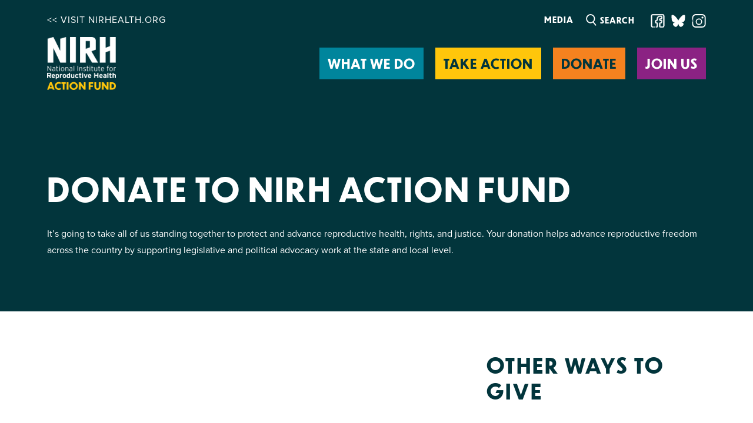

--- FILE ---
content_type: text/html; charset=UTF-8
request_url: https://nirhaction.org/donate/?am=50
body_size: 12582
content:
<!doctype html>
<html lang="en-US" prefix="og: https://ogp.me/ns#">
<head>
	<meta charset="UTF-8">
	<meta name="viewport" content="width=device-width, initial-scale=1">
	<link rel="profile" href="https://gmpg.org/xfn/11">
	<link rel="stylesheet" href="https://use.typekit.net/ndb5rrn.css">
	<link href="https://fonts.googleapis.com/css?family=Roboto:400,500,700&display=swap" rel="stylesheet">
	
<!-- Search Engine Optimization by Rank Math - https://rankmath.com/ -->
<title>DONATE - Nirh</title>
<meta name="robots" content="follow, index, max-snippet:-1, max-video-preview:-1, max-image-preview:large"/>
<link rel="canonical" href="https://nirhaction.org/donate/" />
<meta property="og:locale" content="en_US" />
<meta property="og:type" content="article" />
<meta property="og:title" content="DONATE - Nirh" />
<meta property="og:description" content="  OTHER WAYS TO GIVE MAKE A GIFT BY MAIL Checks can be made out to National Institute for Reproductive Health Action Fund or NIRH Action Fund. Please address mailed contributions to: National Institute for Reproductive Health Action FundAttn: Development14 Wall Street, Suite 3BNew York, NY 10005 MAKE A GIFT OF STOCK OR SECURITIES We [&hellip;]" />
<meta property="og:url" content="https://nirhaction.org/donate/" />
<meta property="og:site_name" content="NIRH Action" />
<meta property="og:updated_time" content="2026-01-28T18:41:20+00:00" />
<meta property="og:image" content="https://nirhaction.org/wp-content/uploads/2023/06/275045000_282535240683436_3106324058783547274_n-1024x681.jpg" />
<meta property="og:image:secure_url" content="https://nirhaction.org/wp-content/uploads/2023/06/275045000_282535240683436_3106324058783547274_n-1024x681.jpg" />
<meta property="og:image:width" content="1024" />
<meta property="og:image:height" content="681" />
<meta property="og:image:alt" content="DONATE" />
<meta property="og:image:type" content="image/jpeg" />
<meta property="article:published_time" content="2023-05-15T14:34:56+00:00" />
<meta property="article:modified_time" content="2026-01-28T18:41:20+00:00" />
<meta name="twitter:card" content="summary_large_image" />
<meta name="twitter:title" content="DONATE - Nirh" />
<meta name="twitter:description" content="  OTHER WAYS TO GIVE MAKE A GIFT BY MAIL Checks can be made out to National Institute for Reproductive Health Action Fund or NIRH Action Fund. Please address mailed contributions to: National Institute for Reproductive Health Action FundAttn: Development14 Wall Street, Suite 3BNew York, NY 10005 MAKE A GIFT OF STOCK OR SECURITIES We [&hellip;]" />
<meta name="twitter:image" content="https://nirhaction.org/wp-content/uploads/2023/06/275045000_282535240683436_3106324058783547274_n-1024x681.jpg" />
<meta name="twitter:label1" content="Time to read" />
<meta name="twitter:data1" content="Less than a minute" />
<script type="application/ld+json" class="rank-math-schema">{"@context":"https://schema.org","@graph":[{"@type":["NGO","Organization"],"@id":"https://nirhaction.org/#organization","name":"National Institute of Reproductive Health","url":"https://nirhaction.org","logo":{"@type":"ImageObject","@id":"https://nirhaction.org/#logo","url":"https://nirhaction.org/wp-content/uploads/2023/04/logo.png","contentUrl":"https://nirhaction.org/wp-content/uploads/2023/04/logo.png","caption":"NIRH Action","inLanguage":"en-US","width":"288","height":"222"}},{"@type":"WebSite","@id":"https://nirhaction.org/#website","url":"https://nirhaction.org","name":"NIRH Action","publisher":{"@id":"https://nirhaction.org/#organization"},"inLanguage":"en-US"},{"@type":"ImageObject","@id":"https://nirhaction.org/wp-content/uploads/2023/06/275045000_282535240683436_3106324058783547274_n.jpg","url":"https://nirhaction.org/wp-content/uploads/2023/06/275045000_282535240683436_3106324058783547274_n.jpg","width":"2048","height":"1362","inLanguage":"en-US"},{"@type":"BreadcrumbList","@id":"https://nirhaction.org/donate/#breadcrumb","itemListElement":[{"@type":"ListItem","position":"1","item":{"@id":"https://nirhaction.org","name":"Home"}},{"@type":"ListItem","position":"2","item":{"@id":"https://nirhaction.org/donate/","name":"DONATE"}}]},{"@type":"WebPage","@id":"https://nirhaction.org/donate/#webpage","url":"https://nirhaction.org/donate/","name":"DONATE - Nirh","datePublished":"2023-05-15T14:34:56+00:00","dateModified":"2026-01-28T18:41:20+00:00","isPartOf":{"@id":"https://nirhaction.org/#website"},"primaryImageOfPage":{"@id":"https://nirhaction.org/wp-content/uploads/2023/06/275045000_282535240683436_3106324058783547274_n.jpg"},"inLanguage":"en-US","breadcrumb":{"@id":"https://nirhaction.org/donate/#breadcrumb"}},{"@type":"Person","@id":"https://nirhaction.org/author/commsteam/","name":"Comms Team","url":"https://nirhaction.org/author/commsteam/","image":{"@type":"ImageObject","@id":"https://secure.gravatar.com/avatar/ca0fe941db6ef0c58e3a9e693b3cadb932b15e6f554ba79cbe4002bc871fc3f0?s=96&amp;d=mm&amp;r=g","url":"https://secure.gravatar.com/avatar/ca0fe941db6ef0c58e3a9e693b3cadb932b15e6f554ba79cbe4002bc871fc3f0?s=96&amp;d=mm&amp;r=g","caption":"Comms Team","inLanguage":"en-US"},"worksFor":{"@id":"https://nirhaction.org/#organization"}},{"@type":"Article","headline":"DONATE - Nirh","datePublished":"2023-05-15T14:34:56+00:00","dateModified":"2026-01-28T18:41:20+00:00","author":{"@id":"https://nirhaction.org/author/commsteam/","name":"Comms Team"},"publisher":{"@id":"https://nirhaction.org/#organization"},"description":"Checks can be made out to National Institute for Reproductive Health Action Fund or NIRH Action Fund. Please address mailed contributions to:","name":"DONATE - Nirh","@id":"https://nirhaction.org/donate/#richSnippet","isPartOf":{"@id":"https://nirhaction.org/donate/#webpage"},"image":{"@id":"https://nirhaction.org/wp-content/uploads/2023/06/275045000_282535240683436_3106324058783547274_n.jpg"},"inLanguage":"en-US","mainEntityOfPage":{"@id":"https://nirhaction.org/donate/#webpage"}}]}</script>
<!-- /Rank Math WordPress SEO plugin -->

<link rel="alternate" type="application/rss+xml" title="Nirh &raquo; Feed" href="https://nirhaction.org/feed/" />
<link rel="alternate" type="application/rss+xml" title="Nirh &raquo; Comments Feed" href="https://nirhaction.org/comments/feed/" />
<link rel="alternate" title="oEmbed (JSON)" type="application/json+oembed" href="https://nirhaction.org/wp-json/oembed/1.0/embed?url=https%3A%2F%2Fnirhaction.org%2Fdonate%2F" />
<link rel="alternate" title="oEmbed (XML)" type="text/xml+oembed" href="https://nirhaction.org/wp-json/oembed/1.0/embed?url=https%3A%2F%2Fnirhaction.org%2Fdonate%2F&#038;format=xml" />
<style id='wp-img-auto-sizes-contain-inline-css' type='text/css'>
img:is([sizes=auto i],[sizes^="auto," i]){contain-intrinsic-size:3000px 1500px}
/*# sourceURL=wp-img-auto-sizes-contain-inline-css */
</style>
<style id='wp-emoji-styles-inline-css' type='text/css'>

	img.wp-smiley, img.emoji {
		display: inline !important;
		border: none !important;
		box-shadow: none !important;
		height: 1em !important;
		width: 1em !important;
		margin: 0 0.07em !important;
		vertical-align: -0.1em !important;
		background: none !important;
		padding: 0 !important;
	}
/*# sourceURL=wp-emoji-styles-inline-css */
</style>
<style id='wp-block-library-inline-css' type='text/css'>
:root{--wp-block-synced-color:#7a00df;--wp-block-synced-color--rgb:122,0,223;--wp-bound-block-color:var(--wp-block-synced-color);--wp-editor-canvas-background:#ddd;--wp-admin-theme-color:#007cba;--wp-admin-theme-color--rgb:0,124,186;--wp-admin-theme-color-darker-10:#006ba1;--wp-admin-theme-color-darker-10--rgb:0,107,160.5;--wp-admin-theme-color-darker-20:#005a87;--wp-admin-theme-color-darker-20--rgb:0,90,135;--wp-admin-border-width-focus:2px}@media (min-resolution:192dpi){:root{--wp-admin-border-width-focus:1.5px}}.wp-element-button{cursor:pointer}:root .has-very-light-gray-background-color{background-color:#eee}:root .has-very-dark-gray-background-color{background-color:#313131}:root .has-very-light-gray-color{color:#eee}:root .has-very-dark-gray-color{color:#313131}:root .has-vivid-green-cyan-to-vivid-cyan-blue-gradient-background{background:linear-gradient(135deg,#00d084,#0693e3)}:root .has-purple-crush-gradient-background{background:linear-gradient(135deg,#34e2e4,#4721fb 50%,#ab1dfe)}:root .has-hazy-dawn-gradient-background{background:linear-gradient(135deg,#faaca8,#dad0ec)}:root .has-subdued-olive-gradient-background{background:linear-gradient(135deg,#fafae1,#67a671)}:root .has-atomic-cream-gradient-background{background:linear-gradient(135deg,#fdd79a,#004a59)}:root .has-nightshade-gradient-background{background:linear-gradient(135deg,#330968,#31cdcf)}:root .has-midnight-gradient-background{background:linear-gradient(135deg,#020381,#2874fc)}:root{--wp--preset--font-size--normal:16px;--wp--preset--font-size--huge:42px}.has-regular-font-size{font-size:1em}.has-larger-font-size{font-size:2.625em}.has-normal-font-size{font-size:var(--wp--preset--font-size--normal)}.has-huge-font-size{font-size:var(--wp--preset--font-size--huge)}.has-text-align-center{text-align:center}.has-text-align-left{text-align:left}.has-text-align-right{text-align:right}.has-fit-text{white-space:nowrap!important}#end-resizable-editor-section{display:none}.aligncenter{clear:both}.items-justified-left{justify-content:flex-start}.items-justified-center{justify-content:center}.items-justified-right{justify-content:flex-end}.items-justified-space-between{justify-content:space-between}.screen-reader-text{border:0;clip-path:inset(50%);height:1px;margin:-1px;overflow:hidden;padding:0;position:absolute;width:1px;word-wrap:normal!important}.screen-reader-text:focus{background-color:#ddd;clip-path:none;color:#444;display:block;font-size:1em;height:auto;left:5px;line-height:normal;padding:15px 23px 14px;text-decoration:none;top:5px;width:auto;z-index:100000}html :where(.has-border-color){border-style:solid}html :where([style*=border-top-color]){border-top-style:solid}html :where([style*=border-right-color]){border-right-style:solid}html :where([style*=border-bottom-color]){border-bottom-style:solid}html :where([style*=border-left-color]){border-left-style:solid}html :where([style*=border-width]){border-style:solid}html :where([style*=border-top-width]){border-top-style:solid}html :where([style*=border-right-width]){border-right-style:solid}html :where([style*=border-bottom-width]){border-bottom-style:solid}html :where([style*=border-left-width]){border-left-style:solid}html :where(img[class*=wp-image-]){height:auto;max-width:100%}:where(figure){margin:0 0 1em}html :where(.is-position-sticky){--wp-admin--admin-bar--position-offset:var(--wp-admin--admin-bar--height,0px)}@media screen and (max-width:600px){html :where(.is-position-sticky){--wp-admin--admin-bar--position-offset:0px}}

/*# sourceURL=wp-block-library-inline-css */
</style><style id='wp-block-columns-inline-css' type='text/css'>
.wp-block-columns{box-sizing:border-box;display:flex;flex-wrap:wrap!important}@media (min-width:782px){.wp-block-columns{flex-wrap:nowrap!important}}.wp-block-columns{align-items:normal!important}.wp-block-columns.are-vertically-aligned-top{align-items:flex-start}.wp-block-columns.are-vertically-aligned-center{align-items:center}.wp-block-columns.are-vertically-aligned-bottom{align-items:flex-end}@media (max-width:781px){.wp-block-columns:not(.is-not-stacked-on-mobile)>.wp-block-column{flex-basis:100%!important}}@media (min-width:782px){.wp-block-columns:not(.is-not-stacked-on-mobile)>.wp-block-column{flex-basis:0;flex-grow:1}.wp-block-columns:not(.is-not-stacked-on-mobile)>.wp-block-column[style*=flex-basis]{flex-grow:0}}.wp-block-columns.is-not-stacked-on-mobile{flex-wrap:nowrap!important}.wp-block-columns.is-not-stacked-on-mobile>.wp-block-column{flex-basis:0;flex-grow:1}.wp-block-columns.is-not-stacked-on-mobile>.wp-block-column[style*=flex-basis]{flex-grow:0}:where(.wp-block-columns){margin-bottom:1.75em}:where(.wp-block-columns.has-background){padding:1.25em 2.375em}.wp-block-column{flex-grow:1;min-width:0;overflow-wrap:break-word;word-break:break-word}.wp-block-column.is-vertically-aligned-top{align-self:flex-start}.wp-block-column.is-vertically-aligned-center{align-self:center}.wp-block-column.is-vertically-aligned-bottom{align-self:flex-end}.wp-block-column.is-vertically-aligned-stretch{align-self:stretch}.wp-block-column.is-vertically-aligned-bottom,.wp-block-column.is-vertically-aligned-center,.wp-block-column.is-vertically-aligned-top{width:100%}
/*# sourceURL=https://nirhaction.org/wp-includes/blocks/columns/style.min.css */
</style>
<style id='acf-hero-style-inline-css' type='text/css'>
.wp-admin .ci-hero {
	margin-top: 0;
}
.ci-hero {
	margin-top: 0;
	position: relative;
	z-index: 5;
	margin-bottom: 0;
	background-color: #02353C;
}
.home .ci-hero:before {
	background: linear-gradient(0deg, rgba(0,0,0,1) 0%, rgba(0,0,0,0) 49%, rgba(84,84,84,0) 51%, rgba(0,0,0,1) 100%);
	opacity: .6;
	position: absolute;
	width: 100%;
	height: 100%;
	top: 0;
	left: 0;
	content: "";
	z-index: 1;
}

.ci-hero:before {
	background-color: #000000;
	opacity: .55;
	position: absolute;
	width: 100%;
	height: 100%;
	top: 0;
	left: 0;
	content: "";
	z-index: 1;
}

.ci-hero.no-hero-img:before {
	display: none;
}
.ci-hero .hero-image {
	position: absolute;
	top: 0;
	left: 0;
	width: 100%;
	height: 100%;
	object-fit: cover;
}
.ci-hero .headline-wrp {
	min-height: 53rem;
	padding-top: 20rem;
	padding-bottom: 9rem;
	position: relative;
	z-index: 60;
	display: flex;
	flex-direction: column;
	justify-content: flex-end;
}
.ci-hero .headline-wrp .button-wrapper {
	margin-top: 3rem;
}
.ci-hero .headline-wrp *:not(a) {
	color: #fff;
}
.ci-hero .headline-wrp .white-marked-text {
	color: #02353C;
}
.ci-hero .headline-wrp .yellow-marked-text {
	color: #02353C;
}
.home .ci-hero .headline-wrp {
	min-height: 75rem;
}
.ci-hero .headline-wrp span.white-marked-text {
	margin-bottom: .5rem;
}

@media only screen and (max-width: 1024px) {
	.home .ci-hero .headline-wrp {
		min-height: 80vh;
		padding: 14rem 0 5rem 0;
	}
	.ci-hero .headline-wrp {
		min-height: 45vh;
		padding: 14rem 0 5rem 0;
	}
}






/*# sourceURL=https://nirhaction.org/wp-content/themes/ci-uikit/template-parts/block/hero/hero.css */
</style>
<style id='global-styles-inline-css' type='text/css'>
:root{--wp--preset--aspect-ratio--square: 1;--wp--preset--aspect-ratio--4-3: 4/3;--wp--preset--aspect-ratio--3-4: 3/4;--wp--preset--aspect-ratio--3-2: 3/2;--wp--preset--aspect-ratio--2-3: 2/3;--wp--preset--aspect-ratio--16-9: 16/9;--wp--preset--aspect-ratio--9-16: 9/16;--wp--preset--color--black: #000000;--wp--preset--color--cyan-bluish-gray: #abb8c3;--wp--preset--color--white: #ffffff;--wp--preset--color--pale-pink: #f78da7;--wp--preset--color--vivid-red: #cf2e2e;--wp--preset--color--luminous-vivid-orange: #ff6900;--wp--preset--color--luminous-vivid-amber: #fcb900;--wp--preset--color--light-green-cyan: #7bdcb5;--wp--preset--color--vivid-green-cyan: #00d084;--wp--preset--color--pale-cyan-blue: #8ed1fc;--wp--preset--color--vivid-cyan-blue: #0693e3;--wp--preset--color--vivid-purple: #9b51e0;--wp--preset--color--fandango: #AF3B90;--wp--preset--color--gray: #cdcfd0;--wp--preset--color--orange: #F5821F;--wp--preset--color--teal: #00859C;--wp--preset--color--dark-gray: #02353C;--wp--preset--color--purple: #8B2283;--wp--preset--color--black-theme: #02171D;--wp--preset--color--yellow: #FFC60B;--wp--preset--gradient--vivid-cyan-blue-to-vivid-purple: linear-gradient(135deg,rgb(6,147,227) 0%,rgb(155,81,224) 100%);--wp--preset--gradient--light-green-cyan-to-vivid-green-cyan: linear-gradient(135deg,rgb(122,220,180) 0%,rgb(0,208,130) 100%);--wp--preset--gradient--luminous-vivid-amber-to-luminous-vivid-orange: linear-gradient(135deg,rgb(252,185,0) 0%,rgb(255,105,0) 100%);--wp--preset--gradient--luminous-vivid-orange-to-vivid-red: linear-gradient(135deg,rgb(255,105,0) 0%,rgb(207,46,46) 100%);--wp--preset--gradient--very-light-gray-to-cyan-bluish-gray: linear-gradient(135deg,rgb(238,238,238) 0%,rgb(169,184,195) 100%);--wp--preset--gradient--cool-to-warm-spectrum: linear-gradient(135deg,rgb(74,234,220) 0%,rgb(151,120,209) 20%,rgb(207,42,186) 40%,rgb(238,44,130) 60%,rgb(251,105,98) 80%,rgb(254,248,76) 100%);--wp--preset--gradient--blush-light-purple: linear-gradient(135deg,rgb(255,206,236) 0%,rgb(152,150,240) 100%);--wp--preset--gradient--blush-bordeaux: linear-gradient(135deg,rgb(254,205,165) 0%,rgb(254,45,45) 50%,rgb(107,0,62) 100%);--wp--preset--gradient--luminous-dusk: linear-gradient(135deg,rgb(255,203,112) 0%,rgb(199,81,192) 50%,rgb(65,88,208) 100%);--wp--preset--gradient--pale-ocean: linear-gradient(135deg,rgb(255,245,203) 0%,rgb(182,227,212) 50%,rgb(51,167,181) 100%);--wp--preset--gradient--electric-grass: linear-gradient(135deg,rgb(202,248,128) 0%,rgb(113,206,126) 100%);--wp--preset--gradient--midnight: linear-gradient(135deg,rgb(2,3,129) 0%,rgb(40,116,252) 100%);--wp--preset--font-size--small: 13px;--wp--preset--font-size--medium: 20px;--wp--preset--font-size--large: 36px;--wp--preset--font-size--x-large: 42px;--wp--preset--spacing--20: 0.44rem;--wp--preset--spacing--30: 0.67rem;--wp--preset--spacing--40: 1rem;--wp--preset--spacing--50: 1.5rem;--wp--preset--spacing--60: 2.25rem;--wp--preset--spacing--70: 3.38rem;--wp--preset--spacing--80: 5.06rem;--wp--preset--shadow--natural: 6px 6px 9px rgba(0, 0, 0, 0.2);--wp--preset--shadow--deep: 12px 12px 50px rgba(0, 0, 0, 0.4);--wp--preset--shadow--sharp: 6px 6px 0px rgba(0, 0, 0, 0.2);--wp--preset--shadow--outlined: 6px 6px 0px -3px rgb(255, 255, 255), 6px 6px rgb(0, 0, 0);--wp--preset--shadow--crisp: 6px 6px 0px rgb(0, 0, 0);}:root { --wp--style--global--content-size: 1180px;--wp--style--global--wide-size: 1380px; }:where(body) { margin: 0; }.wp-site-blocks > .alignleft { float: left; margin-right: 2em; }.wp-site-blocks > .alignright { float: right; margin-left: 2em; }.wp-site-blocks > .aligncenter { justify-content: center; margin-left: auto; margin-right: auto; }:where(.wp-site-blocks) > * { margin-block-start: 24px; margin-block-end: 0; }:where(.wp-site-blocks) > :first-child { margin-block-start: 0; }:where(.wp-site-blocks) > :last-child { margin-block-end: 0; }:root { --wp--style--block-gap: 24px; }:root :where(.is-layout-flow) > :first-child{margin-block-start: 0;}:root :where(.is-layout-flow) > :last-child{margin-block-end: 0;}:root :where(.is-layout-flow) > *{margin-block-start: 24px;margin-block-end: 0;}:root :where(.is-layout-constrained) > :first-child{margin-block-start: 0;}:root :where(.is-layout-constrained) > :last-child{margin-block-end: 0;}:root :where(.is-layout-constrained) > *{margin-block-start: 24px;margin-block-end: 0;}:root :where(.is-layout-flex){gap: 24px;}:root :where(.is-layout-grid){gap: 24px;}.is-layout-flow > .alignleft{float: left;margin-inline-start: 0;margin-inline-end: 2em;}.is-layout-flow > .alignright{float: right;margin-inline-start: 2em;margin-inline-end: 0;}.is-layout-flow > .aligncenter{margin-left: auto !important;margin-right: auto !important;}.is-layout-constrained > .alignleft{float: left;margin-inline-start: 0;margin-inline-end: 2em;}.is-layout-constrained > .alignright{float: right;margin-inline-start: 2em;margin-inline-end: 0;}.is-layout-constrained > .aligncenter{margin-left: auto !important;margin-right: auto !important;}.is-layout-constrained > :where(:not(.alignleft):not(.alignright):not(.alignfull)){max-width: var(--wp--style--global--content-size);margin-left: auto !important;margin-right: auto !important;}.is-layout-constrained > .alignwide{max-width: var(--wp--style--global--wide-size);}body .is-layout-flex{display: flex;}.is-layout-flex{flex-wrap: wrap;align-items: center;}.is-layout-flex > :is(*, div){margin: 0;}body .is-layout-grid{display: grid;}.is-layout-grid > :is(*, div){margin: 0;}body{padding-top: 0px;padding-right: 0px;padding-bottom: 0px;padding-left: 0px;}a:where(:not(.wp-element-button)){text-decoration: underline;}:root :where(.wp-element-button, .wp-block-button__link){background-color: #32373c;border-width: 0;color: #fff;font-family: inherit;font-size: inherit;font-style: inherit;font-weight: inherit;letter-spacing: inherit;line-height: inherit;padding-top: calc(0.667em + 2px);padding-right: calc(1.333em + 2px);padding-bottom: calc(0.667em + 2px);padding-left: calc(1.333em + 2px);text-decoration: none;text-transform: inherit;}.has-black-color{color: var(--wp--preset--color--black) !important;}.has-cyan-bluish-gray-color{color: var(--wp--preset--color--cyan-bluish-gray) !important;}.has-white-color{color: var(--wp--preset--color--white) !important;}.has-pale-pink-color{color: var(--wp--preset--color--pale-pink) !important;}.has-vivid-red-color{color: var(--wp--preset--color--vivid-red) !important;}.has-luminous-vivid-orange-color{color: var(--wp--preset--color--luminous-vivid-orange) !important;}.has-luminous-vivid-amber-color{color: var(--wp--preset--color--luminous-vivid-amber) !important;}.has-light-green-cyan-color{color: var(--wp--preset--color--light-green-cyan) !important;}.has-vivid-green-cyan-color{color: var(--wp--preset--color--vivid-green-cyan) !important;}.has-pale-cyan-blue-color{color: var(--wp--preset--color--pale-cyan-blue) !important;}.has-vivid-cyan-blue-color{color: var(--wp--preset--color--vivid-cyan-blue) !important;}.has-vivid-purple-color{color: var(--wp--preset--color--vivid-purple) !important;}.has-fandango-color{color: var(--wp--preset--color--fandango) !important;}.has-gray-color{color: var(--wp--preset--color--gray) !important;}.has-orange-color{color: var(--wp--preset--color--orange) !important;}.has-teal-color{color: var(--wp--preset--color--teal) !important;}.has-dark-gray-color{color: var(--wp--preset--color--dark-gray) !important;}.has-purple-color{color: var(--wp--preset--color--purple) !important;}.has-black-theme-color{color: var(--wp--preset--color--black-theme) !important;}.has-yellow-color{color: var(--wp--preset--color--yellow) !important;}.has-black-background-color{background-color: var(--wp--preset--color--black) !important;}.has-cyan-bluish-gray-background-color{background-color: var(--wp--preset--color--cyan-bluish-gray) !important;}.has-white-background-color{background-color: var(--wp--preset--color--white) !important;}.has-pale-pink-background-color{background-color: var(--wp--preset--color--pale-pink) !important;}.has-vivid-red-background-color{background-color: var(--wp--preset--color--vivid-red) !important;}.has-luminous-vivid-orange-background-color{background-color: var(--wp--preset--color--luminous-vivid-orange) !important;}.has-luminous-vivid-amber-background-color{background-color: var(--wp--preset--color--luminous-vivid-amber) !important;}.has-light-green-cyan-background-color{background-color: var(--wp--preset--color--light-green-cyan) !important;}.has-vivid-green-cyan-background-color{background-color: var(--wp--preset--color--vivid-green-cyan) !important;}.has-pale-cyan-blue-background-color{background-color: var(--wp--preset--color--pale-cyan-blue) !important;}.has-vivid-cyan-blue-background-color{background-color: var(--wp--preset--color--vivid-cyan-blue) !important;}.has-vivid-purple-background-color{background-color: var(--wp--preset--color--vivid-purple) !important;}.has-fandango-background-color{background-color: var(--wp--preset--color--fandango) !important;}.has-gray-background-color{background-color: var(--wp--preset--color--gray) !important;}.has-orange-background-color{background-color: var(--wp--preset--color--orange) !important;}.has-teal-background-color{background-color: var(--wp--preset--color--teal) !important;}.has-dark-gray-background-color{background-color: var(--wp--preset--color--dark-gray) !important;}.has-purple-background-color{background-color: var(--wp--preset--color--purple) !important;}.has-black-theme-background-color{background-color: var(--wp--preset--color--black-theme) !important;}.has-yellow-background-color{background-color: var(--wp--preset--color--yellow) !important;}.has-black-border-color{border-color: var(--wp--preset--color--black) !important;}.has-cyan-bluish-gray-border-color{border-color: var(--wp--preset--color--cyan-bluish-gray) !important;}.has-white-border-color{border-color: var(--wp--preset--color--white) !important;}.has-pale-pink-border-color{border-color: var(--wp--preset--color--pale-pink) !important;}.has-vivid-red-border-color{border-color: var(--wp--preset--color--vivid-red) !important;}.has-luminous-vivid-orange-border-color{border-color: var(--wp--preset--color--luminous-vivid-orange) !important;}.has-luminous-vivid-amber-border-color{border-color: var(--wp--preset--color--luminous-vivid-amber) !important;}.has-light-green-cyan-border-color{border-color: var(--wp--preset--color--light-green-cyan) !important;}.has-vivid-green-cyan-border-color{border-color: var(--wp--preset--color--vivid-green-cyan) !important;}.has-pale-cyan-blue-border-color{border-color: var(--wp--preset--color--pale-cyan-blue) !important;}.has-vivid-cyan-blue-border-color{border-color: var(--wp--preset--color--vivid-cyan-blue) !important;}.has-vivid-purple-border-color{border-color: var(--wp--preset--color--vivid-purple) !important;}.has-fandango-border-color{border-color: var(--wp--preset--color--fandango) !important;}.has-gray-border-color{border-color: var(--wp--preset--color--gray) !important;}.has-orange-border-color{border-color: var(--wp--preset--color--orange) !important;}.has-teal-border-color{border-color: var(--wp--preset--color--teal) !important;}.has-dark-gray-border-color{border-color: var(--wp--preset--color--dark-gray) !important;}.has-purple-border-color{border-color: var(--wp--preset--color--purple) !important;}.has-black-theme-border-color{border-color: var(--wp--preset--color--black-theme) !important;}.has-yellow-border-color{border-color: var(--wp--preset--color--yellow) !important;}.has-vivid-cyan-blue-to-vivid-purple-gradient-background{background: var(--wp--preset--gradient--vivid-cyan-blue-to-vivid-purple) !important;}.has-light-green-cyan-to-vivid-green-cyan-gradient-background{background: var(--wp--preset--gradient--light-green-cyan-to-vivid-green-cyan) !important;}.has-luminous-vivid-amber-to-luminous-vivid-orange-gradient-background{background: var(--wp--preset--gradient--luminous-vivid-amber-to-luminous-vivid-orange) !important;}.has-luminous-vivid-orange-to-vivid-red-gradient-background{background: var(--wp--preset--gradient--luminous-vivid-orange-to-vivid-red) !important;}.has-very-light-gray-to-cyan-bluish-gray-gradient-background{background: var(--wp--preset--gradient--very-light-gray-to-cyan-bluish-gray) !important;}.has-cool-to-warm-spectrum-gradient-background{background: var(--wp--preset--gradient--cool-to-warm-spectrum) !important;}.has-blush-light-purple-gradient-background{background: var(--wp--preset--gradient--blush-light-purple) !important;}.has-blush-bordeaux-gradient-background{background: var(--wp--preset--gradient--blush-bordeaux) !important;}.has-luminous-dusk-gradient-background{background: var(--wp--preset--gradient--luminous-dusk) !important;}.has-pale-ocean-gradient-background{background: var(--wp--preset--gradient--pale-ocean) !important;}.has-electric-grass-gradient-background{background: var(--wp--preset--gradient--electric-grass) !important;}.has-midnight-gradient-background{background: var(--wp--preset--gradient--midnight) !important;}.has-small-font-size{font-size: var(--wp--preset--font-size--small) !important;}.has-medium-font-size{font-size: var(--wp--preset--font-size--medium) !important;}.has-large-font-size{font-size: var(--wp--preset--font-size--large) !important;}.has-x-large-font-size{font-size: var(--wp--preset--font-size--x-large) !important;}
/*# sourceURL=global-styles-inline-css */
</style>
<style id='core-block-supports-inline-css' type='text/css'>
.wp-container-core-columns-is-layout-6e91eac9{flex-wrap:nowrap;}
/*# sourceURL=core-block-supports-inline-css */
</style>

<link rel='stylesheet' id='ci-uikit-style-css' href='https://nirhaction.org/wp-content/themes/ci-uikit/style.css?ver=6.9' type='text/css' media='all' />
<link rel='stylesheet' id='contact-form-7-css' href='https://nirhaction.org/wp-content/plugins/contact-form-7/includes/css/styles.css?ver=6.1.4' type='text/css' media='all' />
<script type="text/javascript" defer="defer" src="https://nirhaction.org/wp-content/plugins/svg-support/vendor/DOMPurify/DOMPurify.min.js?ver=2.5.8" id="bodhi-dompurify-library-js"></script>
<script type="text/javascript" defer="defer" src="https://nirhaction.org/wp-content/themes/ci-uikit/js/navigation.js?ver=20151215" id="ci-uikit-navigation-js"></script>
<script type="text/javascript" defer="defer" src="https://nirhaction.org/wp-content/themes/ci-uikit/js/skip-link-focus-fix.js?ver=20151215" id="ci-uikit-skip-link-focus-fix-js"></script>
<script type="text/javascript" defer="defer" src="https://nirhaction.org/wp-content/themes/ci-uikit/js/uikit.min.js?ver=3.1.9" id="uikit-js-js"></script>
<script type="text/javascript" defer="defer" src="https://nirhaction.org/wp-content/themes/ci-uikit/js/uikit-icons.min.js?ver=3.1.9" id="uikit-icons-js-js"></script>
<script type="text/javascript" defer="defer" src="https://nirhaction.org/wp-includes/js/jquery/jquery.min.js?ver=3.7.1" id="jquery-core-js"></script>
<script type="text/javascript" defer="defer" src="https://nirhaction.org/wp-includes/js/jquery/jquery-migrate.min.js?ver=3.4.1" id="jquery-migrate-js"></script>
<script type="text/javascript" id="main-js-js-extra">
/* <![CDATA[ */
var ajax_data = {"ajax_url":"https://nirhaction.org/wp-admin/admin-ajax.php"};
//# sourceURL=main-js-js-extra
/* ]]> */
</script>
<script type="text/javascript" defer="defer" src="https://nirhaction.org/wp-content/themes/ci-uikit/js/main.js?ver=6.5.2" id="main-js-js"></script>
<script type="text/javascript" id="bodhi_svg_inline-js-extra">
/* <![CDATA[ */
var svgSettings = {"skipNested":""};
//# sourceURL=bodhi_svg_inline-js-extra
/* ]]> */
</script>
<script type="text/javascript" defer="defer" src="https://nirhaction.org/wp-content/plugins/svg-support/js/min/svgs-inline-min.js" id="bodhi_svg_inline-js"></script>
<script type="text/javascript" id="bodhi_svg_inline-js-after">
/* <![CDATA[ */
cssTarget={"Bodhi":"img.style-svg","ForceInlineSVG":"style-svg"};ForceInlineSVGActive="false";frontSanitizationEnabled="on";
//# sourceURL=bodhi_svg_inline-js-after
/* ]]> */
</script>
<link rel="https://api.w.org/" href="https://nirhaction.org/wp-json/" /><link rel="alternate" title="JSON" type="application/json" href="https://nirhaction.org/wp-json/wp/v2/pages/1362" /><link rel="EditURI" type="application/rsd+xml" title="RSD" href="https://nirhaction.org/xmlrpc.php?rsd" />
<meta name="generator" content="WordPress 6.9" />
<link rel='shortlink' href='https://nirhaction.org/?p=1362' />
<script type="text/javascript" id="google_gtagjs" src="https://www.googletagmanager.com/gtag/js?id=G-GE712K1VH1" async="async"></script>
<script type="text/javascript" id="google_gtagjs-inline">
/* <![CDATA[ */
window.dataLayer = window.dataLayer || [];function gtag(){dataLayer.push(arguments);}gtag('js', new Date());gtag('config', 'G-GE712K1VH1', {} );
/* ]]> */
</script>
<link rel="icon" href="https://nirhaction.org/wp-content/uploads/2023/04/favicon.png" sizes="32x32" />
<link rel="icon" href="https://nirhaction.org/wp-content/uploads/2023/04/favicon.png" sizes="192x192" />
<link rel="apple-touch-icon" href="https://nirhaction.org/wp-content/uploads/2023/04/favicon.png" />
<meta name="msapplication-TileImage" content="https://nirhaction.org/wp-content/uploads/2023/04/favicon.png" />
		<style type="text/css" id="wp-custom-css">
			#menu-item-1665 a {
	background-color: #8b2283!important;
	color: #fff!important;
}
#menu-item-1665 a:hover {
	background-color: #7d1e75!important;
}		</style>
		</head>

<body class="wp-singular page-template-default page page-id-1362 wp-theme-ci-uikit">
<div id="page" class="site">

	<a style="display: none;" class="skip-link screen-reader-text" href="#content">Skip to content</a>

	<header id="masthead">
		<div class="wrapper" data-uk-sticky="show-on-up: true; animation: uk-animation-slide-top;">
			<div class="container">
				<div class="top-header">
					<div class="out-cta">
						<a href="https://nirhealth.org/" target="_blank"><< visit nirhealth.org</a>
					</div>
					<div class="uk-flex uk-flex-middle top-header-right-side">
						<div class="menu-top-menu-container"><ul id="top-menu" class="uk-navbar-nav"><li id="menu-item-1011" class="menu-item menu-item-type-post_type menu-item-object-page menu-item-1011"><a href="https://nirhaction.org/press-releases/">Media</a></li>
</ul></div>						<div class="search-actions">
							<a href="/?s=">
								<svg xmlns="http://www.w3.org/2000/svg" width="28.898" height="32.777" viewBox="0 0 28.898 32.777">
									<g id="Group_318" data-name="Group 318" transform="translate(-910.033 -2338.813)">
										<g id="Group_262" data-name="Group 262" transform="translate(910.033 2338.813)">
											<g id="Group_251" data-name="Group 251" transform="translate(0 0)">
												<path id="Path_651" data-name="Path 651" d="M1127.518,5026.736l-6.97-8.686" transform="translate(-1100.729 -4996.068)" fill="none" stroke="#fff" stroke-linecap="round" stroke-width="3"/>
												<g id="Ellipse_128" data-name="Ellipse 128" fill="none" stroke="#fff" stroke-linecap="round" stroke-linejoin="round" stroke-width="3">
													<ellipse cx="12.554" cy="12.839" rx="12.554" ry="12.839" stroke="none"/>
													<ellipse cx="12.554" cy="12.839" rx="11.054" ry="11.339" fill="none"/>
												</g>
											</g>
										</g>
									</g>
								</svg>
								Search
							</a>
						</div>
													<div class="social-icons-wrp">
																	<a class="social-icon" href="https://www.facebook.com/nirhaction" target="_blank">
										<img class="style-svg" src="https://nirhaction.org/wp-content/uploads/2023/04/facebook-icon.svg" alt="">
									</a>
																	<a class="social-icon" href="https://bsky.app/profile/nirhaction.bsky.social" target="_blank">
										<img class="style-svg" src="https://nirhaction.org/wp-content/uploads/2025/05/icon-bluesky-contrast-official.svg" alt="">
									</a>
																	<a class="social-icon" href="https://www.instagram.com/nirhaction/" target="_blank">
										<img class="style-svg" src="https://nirhaction.org/wp-content/uploads/2023/04/instagram-icon.svg" alt="">
									</a>
															</div>
											</div>
				</div>
				<div class="bottom-header">
					<div class="site-branding">
													<a class="header-logo" href="/" rel="home">
								<img alt="Logo" src="https://nirhaction.org/wp-content/uploads/2023/04/logo.png">
							</a>
						
					</div><!-- .site-branding -->

					<nav class="main-navigation uk-navbar-container" data-uk-navbar>
						<div class="nav-overlay uk-navbar-left">
							<div class="menu-menu-1-container"><ul id="primary-menu" class="uk-navbar-nav"><li id="menu-item-667" class="teal-bgr menu-item menu-item-type-post_type menu-item-object-page menu-item-has-children menu-item-667"><a href="https://nirhaction.org/what-we-do/">What we do</a>
<ul class="sub-menu">
	<li id="menu-item-1352" class="menu-item menu-item-type-post_type menu-item-object-page menu-item-1352"><a href="https://nirhaction.org/what-we-do/">What We Do</a></li>
	<li id="menu-item-1232" class="menu-item menu-item-type-post_type menu-item-object-actions menu-item-1232"><a href="https://nirhaction.org/actions/about-action-fund/">About NIRH Action Fund</a></li>
	<li id="menu-item-1234" class="menu-item menu-item-type-post_type menu-item-object-page menu-item-1234"><a href="https://nirhaction.org/issue-advocacy/">Issue Advocacy</a></li>
	<li id="menu-item-1235" class="menu-item menu-item-type-post_type menu-item-object-page menu-item-1235"><a href="https://nirhaction.org/polling-and-voter-mobilization/">Polling and Voter Mobilization</a></li>
</ul>
</li>
<li id="menu-item-1371" class="yellow-bgr menu-item menu-item-type-post_type menu-item-object-page menu-item-1371"><a href="https://nirhaction.org/take-action/">Take Action</a></li>
<li id="menu-item-1370" class="orange-bgr menu-item menu-item-type-post_type menu-item-object-page current-menu-item page_item page-item-1362 current_page_item menu-item-1370"><a href="https://nirhaction.org/donate/" aria-current="page">DONATE</a></li>
<li id="menu-item-1665" class="menu-item menu-item-type-custom menu-item-object-custom menu-item-1665"><a href="https://secure.everyaction.com/Z5oX-XYtkk20BXZRNB6KlQ2">Join Us</a></li>
</ul></div>						</div>
						<div class="uk-flex uk-flex-wrap top-header top-header-mobile top-header-right-side">
							<div class="menu-top-menu-container"><ul id="top-menu" class="uk-navbar-nav"><li class="menu-item menu-item-type-post_type menu-item-object-page menu-item-1011"><a href="https://nirhaction.org/press-releases/">Media</a></li>
</ul></div>															<div class="social-icons-wrp">
																			<a class="social-icon" href="https://www.facebook.com/nirhaction" target="_blank">
											<img class="style-svg" src="https://nirhaction.org/wp-content/uploads/2023/04/facebook-icon.svg" alt="">
										</a>
																			<a class="social-icon" href="https://bsky.app/profile/nirhaction.bsky.social" target="_blank">
											<img class="style-svg" src="https://nirhaction.org/wp-content/uploads/2025/05/icon-bluesky-contrast-official.svg" alt="">
										</a>
																			<a class="social-icon" href="https://www.instagram.com/nirhaction/" target="_blank">
											<img class="style-svg" src="https://nirhaction.org/wp-content/uploads/2023/04/instagram-icon.svg" alt="">
										</a>
																	</div>
													</div>
					</nav><!-- #site-navigation -->
					<div class="search-actions mobile">
						<a href="/?s=">
							<svg xmlns="http://www.w3.org/2000/svg" width="28.898" height="32.777" viewBox="0 0 28.898 32.777">
								<g id="Group_318" data-name="Group 318" transform="translate(-910.033 -2338.813)">
									<g id="Group_262" data-name="Group 262" transform="translate(910.033 2338.813)">
										<g id="Group_251" data-name="Group 251" transform="translate(0 0)">
											<path id="Path_651" data-name="Path 651" d="M1127.518,5026.736l-6.97-8.686" transform="translate(-1100.729 -4996.068)" fill="none" stroke="#fff" stroke-linecap="round" stroke-width="3"/>
											<g id="Ellipse_128" data-name="Ellipse 128" fill="none" stroke="#fff" stroke-linecap="round" stroke-linejoin="round" stroke-width="3">
												<ellipse cx="12.554" cy="12.839" rx="12.554" ry="12.839" stroke="none"/>
												<ellipse cx="12.554" cy="12.839" rx="11.054" ry="11.339" fill="none"/>
											</g>
										</g>
									</g>
								</g>
							</svg>
							Search
						</a>
					</div>
					<a href="#toggle-box" class="open-menu">
						<span class="icon-bar"></span>
						<span class="icon-bar"></span>
						<span class="icon-bar"></span>
					</a><!-- mobile-menu-trigger -->
				</div>
			</div>
		</div><!-- .container -->
	</header><!-- #masthead -->

<div id="content" class="site-content">
	<div id="primary" class="content-area">
		<main id="main" class="site-main">
				
<article id="post-1362" class="post-1362 page type-page status-publish hentry">
	<!-- <header class="entry-header">
			</header> --><!-- .entry-header -->

	
	<div class="entry-content">
		
	<section id="hero-block_2faf1e6c522c7b70aa69afb47ed03e6f" class="ci-hero no-hero-img">
	<div class="container">
					<div class="headline-wrp last-child-margin-remove">
				<h2>DONATE TO NIRH ACTION FUND</h2>
<p>It’s going to take all of us standing together to protect and advance reproductive health, rights, and justice. Your donation helps advance reproductive freedom across the country by supporting legislative and political advocacy work at the state and local level.</p>
							</div>
			</div>
</section>



<div class="wp-block-columns are-vertically-aligned-top is-layout-flex wp-container-core-columns-is-layout-6e91eac9 wp-block-columns-is-layout-flex" style="padding-top:70px;padding-bottom:70px">
<div class="wp-block-column is-vertically-aligned-top is-layout-flow wp-block-column-is-layout-flow" style="flex-basis:66.66%">
<div id="ci-donate-form">
<p><script type='text/javascript' src='https://static.everyaction.com/ea-actiontag/at.js' crossorigin='anonymous'></script></p>
<div class="ngp-form" data-form-url="https://secure.everyaction.com/v1/Forms/Vz0ZhG2q90SZYZRX1IJKiQ2" data-fastaction-endpoint="https://fastaction.ngpvan.com" data-inline-errors="true" data-fastaction-nologin="true" data-mobile-autofocus="false"> </div>
</div>
</div>



<div class="wp-block-column is-vertically-aligned-top is-layout-flow wp-block-column-is-layout-flow" style="flex-basis:33.33%">
<h2 class="h4">OTHER WAYS TO GIVE</h2>
<h3 class="h6">MAKE A GIFT BY MAIL</h3>
<p>Checks can be made out to National Institute for Reproductive Health Action Fund or NIRH Action Fund. Please address mailed contributions to:</p>
<p>National Institute for Reproductive Health Action Fund<br />Attn: Development<br />14 Wall Street, Suite 3B<br />New York, NY 10005</p>
<h3 class="h6">MAKE A GIFT OF STOCK OR SECURITIES</h3>
<p>We accept gifts of appreciated stock, bonds, and other marketable securities. To make a gift of stock, please contact <a href="/cdn-cgi/l/email-protection" class="__cf_email__" data-cfemail="d3b7b6a5b6bfbca3beb6bda793bdbaa1bbb6b2bfa7bbfdbca1b4">[email&#160;protected]</a> or call (646) 520-3508.</p>
<h3 class="h6">MAKE A GIFT THROUGH WIRE TRANSFER</h3>
<p>To make a donation through wire transfer, please contact <a href="/cdn-cgi/l/email-protection#b7d3d2c1d2dbd8c7dad2d9c3f7d9dec5dfd2d6dbc3df99d8c5d0"><span class="__cf_email__" data-cfemail="187c7d6e7d747768757d766c5876716a707d79746c7036776a7f">[email&#160;protected]</span></a> or call (646) 520-3508 for account information.</p>
<h3 class="h6">LEAVE A LEGACY WITH THE NIRH ACTION FUND</h3>
<p>You can make a lasting difference by making a planned gift to NIRH. These gifts are simple to set up and have an enormous impact on our movement. Learn more about gifts by will or trust or by beneficiary designation, and please contact <a href="/cdn-cgi/l/email-protection#3a5e5f4c5f56554a575f544e7a545348525f5b564e521455485d"><span class="__cf_email__" data-cfemail="f0949586959c9f809d959e84b09e99829895919c8498de9f8297">[email&#160;protected]</span></a> with any questions.</p>
</div>
</div>
	</div><!-- .entry-content -->

	</article><!-- #post-1362 -->
		</main><!-- #main -->
	</div><!-- #primary -->
</div><!-- #content -->




	<footer id="colophon" class="site-footer">
		<div class="container">
			<div class="uk-grid" data-uk-grid>
				<div class="uk-width-1-5@l">
					<div class="uk-child-width-1@m uk-grid left-grid" data-uk-grid>
						<div class="uk-flex uk-flex-column uk-flex-between branding-column">
							<a class="footer-logo" href="/" rel="home">
								<img alt="footer-logo" src="https://nirhaction.org/wp-content/themes/ci-uikit/images/logo.png">
							</a>
							<div class="social-icons-outher-wrp">
																	<div class="social-icons-wrp">
																					<a class="social-icon" href="https://www.facebook.com/nirhaction" target="_blank">
												<img class="style-svg" src="https://nirhaction.org/wp-content/uploads/2023/04/facebook-icon.svg" alt="">
											</a>
																					<a class="social-icon" href="https://bsky.app/profile/nirhaction.bsky.social" target="_blank">
												<img class="style-svg" src="https://nirhaction.org/wp-content/uploads/2025/05/icon-bluesky-contrast-official.svg" alt="">
											</a>
																					<a class="social-icon" href="https://www.instagram.com/nirhaction/" target="_blank">
												<img class="style-svg" src="https://nirhaction.org/wp-content/uploads/2023/04/instagram-icon.svg" alt="">
											</a>
																			</div>
																<div class="site-info">
																			<div class="footer-bottom-text">Join Us On Social</div>
																												<div class="copyright"> &copy; 2026 National Institute for Reproductive Health Action Fund.</div>
																	</div><!-- .site-info -->
							</div>
						</div>
						<!--<div class="trending-column">
							<div class="trending-copy">
								<div class="ci-margin-bottom">
									<h3>Trending</h3>
									<a class="headline-link" href="https://twitter.com/nirhaction" target="_blank">@NIRHACTION</a>
								</div>
								<a class="twitter-timeline" href="https://twitter.com/NIRHAction?ref_src=twsrc%5Etfw" data-tweet-limit="1"></a> <script async src="https://platform.twitter.com/widgets.js" charset="utf-8"></script>
							</div>
						</div>-->
					</div>
				</div>
				<div class="uk-width-2-5@l">
				<div class="uk-child-width-1-2@m uk-grid" data-uk-grid>
					<div class="contact-column">
						<h3>Contact Us</h3>
													<div class="address">
								14 Wall Street Suite 3B<br>New York, NY 10005							</div>
																			<a class="direction" href="#" target="_blank">Get Directions</a>
												<div class="ci-margin-top">
															<div class="phone">Tel. <a href="tel:212-343-0114">212-343-0114</a></div>
																						<div class="fax">Fax <a href="tel:212-343-0114">212-214-0817</a></div>
																						<div class="mail"><a href="/cdn-cgi/l/email-protection#e4c7"><span class="__cf_email__" data-cfemail="127b7c747d527c7b607a77737e667a3c7d6075">[email&#160;protected]</span></a></div>
																						<div class="tax_id ci-margin-top">Tax ID #13-2934132</div>
													</div>
					</div>
					<div class="quick-links">
						<h3>Quick links</h3>
						<div class="menu-footer-menu-container"><ul id="footer-menu" class="menu"><li id="menu-item-666" class="menu-item menu-item-type-post_type menu-item-object-page menu-item-666"><a href="https://nirhaction.org/what-we-do/">What We Do</a></li>
<li id="menu-item-1104" class="menu-item menu-item-type-post_type menu-item-object-page menu-item-1104"><a href="https://nirhaction.org/press-releases/">Media</a></li>
<li id="menu-item-1385" class="menu-item menu-item-type-post_type menu-item-object-page menu-item-1385"><a href="https://nirhaction.org/take-action/">Take Action</a></li>
<li id="menu-item-1384" class="menu-item menu-item-type-post_type menu-item-object-page current-menu-item page_item page-item-1362 current_page_item menu-item-1384"><a href="https://nirhaction.org/donate/" aria-current="page">DONATE</a></li>
<li id="menu-item-1664" class="menu-item menu-item-type-custom menu-item-object-custom menu-item-1664"><a href="https://secure.everyaction.com/Z5oX-XYtkk20BXZRNB6KlQ2">Join Us</a></li>
<li id="menu-item-60" class="menu-item menu-item-type-custom menu-item-object-custom menu-item-60"><a target="_blank" href="https://nirhealth.org/">NIRHealth.org</a></li>
</ul></div>					</div>
				</div>
				</div>
			</div>
		</div><!-- container -->
	</footer><!-- #colophon -->

</div><!-- #page -->

<script data-cfasync="false" src="/cdn-cgi/scripts/5c5dd728/cloudflare-static/email-decode.min.js"></script><script type="speculationrules">
{"prefetch":[{"source":"document","where":{"and":[{"href_matches":"/*"},{"not":{"href_matches":["/wp-*.php","/wp-admin/*","/wp-content/uploads/*","/wp-content/*","/wp-content/plugins/*","/wp-content/themes/ci-uikit/*","/*\\?(.+)"]}},{"not":{"selector_matches":"a[rel~=\"nofollow\"]"}},{"not":{"selector_matches":".no-prefetch, .no-prefetch a"}}]},"eagerness":"conservative"}]}
</script>
<script type="text/javascript" defer="defer" src="https://nirhaction.org/wp-includes/js/dist/hooks.min.js?ver=dd5603f07f9220ed27f1" id="wp-hooks-js"></script>
<script type="text/javascript" defer="defer" src="https://nirhaction.org/wp-includes/js/dist/i18n.min.js?ver=c26c3dc7bed366793375" id="wp-i18n-js"></script>
<script type="text/javascript" id="wp-i18n-js-after">
/* <![CDATA[ */
wp.i18n.setLocaleData( { 'text direction\u0004ltr': [ 'ltr' ] } );
//# sourceURL=wp-i18n-js-after
/* ]]> */
</script>
<script type="text/javascript" defer="defer" src="https://nirhaction.org/wp-content/plugins/contact-form-7/includes/swv/js/index.js?ver=6.1.4" id="swv-js"></script>
<script type="text/javascript" id="contact-form-7-js-before">
/* <![CDATA[ */
var wpcf7 = {
    "api": {
        "root": "https:\/\/nirhaction.org\/wp-json\/",
        "namespace": "contact-form-7\/v1"
    }
};
//# sourceURL=contact-form-7-js-before
/* ]]> */
</script>
<script type="text/javascript" defer="defer" src="https://nirhaction.org/wp-content/plugins/contact-form-7/includes/js/index.js?ver=6.1.4" id="contact-form-7-js"></script>
<script id="wp-emoji-settings" type="application/json">
{"baseUrl":"https://s.w.org/images/core/emoji/17.0.2/72x72/","ext":".png","svgUrl":"https://s.w.org/images/core/emoji/17.0.2/svg/","svgExt":".svg","source":{"concatemoji":"https://nirhaction.org/wp-includes/js/wp-emoji-release.min.js?ver=6.9"}}
</script>
<script type="module">
/* <![CDATA[ */
/*! This file is auto-generated */
const a=JSON.parse(document.getElementById("wp-emoji-settings").textContent),o=(window._wpemojiSettings=a,"wpEmojiSettingsSupports"),s=["flag","emoji"];function i(e){try{var t={supportTests:e,timestamp:(new Date).valueOf()};sessionStorage.setItem(o,JSON.stringify(t))}catch(e){}}function c(e,t,n){e.clearRect(0,0,e.canvas.width,e.canvas.height),e.fillText(t,0,0);t=new Uint32Array(e.getImageData(0,0,e.canvas.width,e.canvas.height).data);e.clearRect(0,0,e.canvas.width,e.canvas.height),e.fillText(n,0,0);const a=new Uint32Array(e.getImageData(0,0,e.canvas.width,e.canvas.height).data);return t.every((e,t)=>e===a[t])}function p(e,t){e.clearRect(0,0,e.canvas.width,e.canvas.height),e.fillText(t,0,0);var n=e.getImageData(16,16,1,1);for(let e=0;e<n.data.length;e++)if(0!==n.data[e])return!1;return!0}function u(e,t,n,a){switch(t){case"flag":return n(e,"\ud83c\udff3\ufe0f\u200d\u26a7\ufe0f","\ud83c\udff3\ufe0f\u200b\u26a7\ufe0f")?!1:!n(e,"\ud83c\udde8\ud83c\uddf6","\ud83c\udde8\u200b\ud83c\uddf6")&&!n(e,"\ud83c\udff4\udb40\udc67\udb40\udc62\udb40\udc65\udb40\udc6e\udb40\udc67\udb40\udc7f","\ud83c\udff4\u200b\udb40\udc67\u200b\udb40\udc62\u200b\udb40\udc65\u200b\udb40\udc6e\u200b\udb40\udc67\u200b\udb40\udc7f");case"emoji":return!a(e,"\ud83e\u1fac8")}return!1}function f(e,t,n,a){let r;const o=(r="undefined"!=typeof WorkerGlobalScope&&self instanceof WorkerGlobalScope?new OffscreenCanvas(300,150):document.createElement("canvas")).getContext("2d",{willReadFrequently:!0}),s=(o.textBaseline="top",o.font="600 32px Arial",{});return e.forEach(e=>{s[e]=t(o,e,n,a)}),s}function r(e){var t=document.createElement("script");t.src=e,t.defer=!0,document.head.appendChild(t)}a.supports={everything:!0,everythingExceptFlag:!0},new Promise(t=>{let n=function(){try{var e=JSON.parse(sessionStorage.getItem(o));if("object"==typeof e&&"number"==typeof e.timestamp&&(new Date).valueOf()<e.timestamp+604800&&"object"==typeof e.supportTests)return e.supportTests}catch(e){}return null}();if(!n){if("undefined"!=typeof Worker&&"undefined"!=typeof OffscreenCanvas&&"undefined"!=typeof URL&&URL.createObjectURL&&"undefined"!=typeof Blob)try{var e="postMessage("+f.toString()+"("+[JSON.stringify(s),u.toString(),c.toString(),p.toString()].join(",")+"));",a=new Blob([e],{type:"text/javascript"});const r=new Worker(URL.createObjectURL(a),{name:"wpTestEmojiSupports"});return void(r.onmessage=e=>{i(n=e.data),r.terminate(),t(n)})}catch(e){}i(n=f(s,u,c,p))}t(n)}).then(e=>{for(const n in e)a.supports[n]=e[n],a.supports.everything=a.supports.everything&&a.supports[n],"flag"!==n&&(a.supports.everythingExceptFlag=a.supports.everythingExceptFlag&&a.supports[n]);var t;a.supports.everythingExceptFlag=a.supports.everythingExceptFlag&&!a.supports.flag,a.supports.everything||((t=a.source||{}).concatemoji?r(t.concatemoji):t.wpemoji&&t.twemoji&&(r(t.twemoji),r(t.wpemoji)))});
//# sourceURL=https://nirhaction.org/wp-includes/js/wp-emoji-loader.min.js
/* ]]> */
</script>

<script defer src="https://static.cloudflareinsights.com/beacon.min.js/vcd15cbe7772f49c399c6a5babf22c1241717689176015" integrity="sha512-ZpsOmlRQV6y907TI0dKBHq9Md29nnaEIPlkf84rnaERnq6zvWvPUqr2ft8M1aS28oN72PdrCzSjY4U6VaAw1EQ==" data-cf-beacon='{"version":"2024.11.0","token":"39e40ddb3f78445fb6530a1a9b71e148","r":1,"server_timing":{"name":{"cfCacheStatus":true,"cfEdge":true,"cfExtPri":true,"cfL4":true,"cfOrigin":true,"cfSpeedBrain":true},"location_startswith":null}}' crossorigin="anonymous"></script>
</body>
</html>


--- FILE ---
content_type: image/svg+xml
request_url: https://nirhaction.org/wp-content/uploads/2023/04/facebook-icon.svg
body_size: 323
content:
<?xml version="1.0" encoding="UTF-8"?>
<svg xmlns="http://www.w3.org/2000/svg" width="34.003" height="34.003" viewBox="0 0 34.003 34.003">
  <path id="Path_630" data-name="Path 630" d="M186.878,161h-5.672a2.578,2.578,0,0,1-2.579-2.579v-7.218a2.578,2.578,0,0,1,2.579-2.579h.833a1.348,1.348,0,0,0,1.229-.969l.547-2.059a.8.8,0,0,0-.765-1.1h-1.844a2.578,2.578,0,0,1-2.579-2.578v-1.032a2.578,2.578,0,0,1,2.579-2.578h1.546a1.031,1.031,0,0,0,1.031-1.031v-2.063a1.031,1.031,0,0,0-1.031-1.031h-3.094a5.157,5.157,0,0,0-5.157,5.157v2.579a2.578,2.578,0,0,1-2.578,2.578h-.491a1.081,1.081,0,0,0-1.056,1.1v2.059a.967.967,0,0,0,.972.969h.576a2.578,2.578,0,0,1,2.578,2.579v7.218A2.578,2.578,0,0,1,171.924,161h-.516a1.031,1.031,0,1,1,0-2.063,1.031,1.031,0,0,0,1.031-1.031v-6.188a1.031,1.031,0,0,0-1.031-1.031h-.676a2.409,2.409,0,0,1-2.418-2.422v-3.089a2.706,2.706,0,0,1,2.645-2.74h.449a1.031,1.031,0,0,0,1.031-1.031V138.83a6.7,6.7,0,0,1,6.7-6.7h4.125a2.578,2.578,0,0,1,2.578,2.579V137.8a2.577,2.577,0,0,1-2.578,2.578h-1.548a1.031,1.031,0,1,0,0,2.063h1.932a2.182,2.182,0,0,1,2.131,2.74l-.579,3.089a3.039,3.039,0,0,1-2.871,2.422h-.613a1.031,1.031,0,0,0-1.031,1.031v6.188a1.031,1.031,0,0,0,1.031,1.031h5.157a2.063,2.063,0,0,0,2.063-2.063V132.125a2.063,2.063,0,0,0-2.063-2.063H162.125a2.063,2.063,0,0,0-2.063,2.063v24.752a2.063,2.063,0,0,0,2.063,2.063h1.031a1.031,1.031,0,0,1,0,2.063h-1.031A4.125,4.125,0,0,1,158,156.878V132.125A4.125,4.125,0,0,1,162.125,128h24.752A4.125,4.125,0,0,1,191,132.125v24.752A4.125,4.125,0,0,1,186.878,161Zm-19.6-2.063a1.031,1.031,0,1,1-1.031,1.031,1.031,1.031,0,0,1,1.031-1.031Z" transform="translate(-157.5 -127.5)" fill="#fff" stroke="#fff" stroke-width="1" fill-rule="evenodd"></path>
</svg>


--- FILE ---
content_type: image/svg+xml
request_url: https://nirhaction.org/wp-content/uploads/2023/04/instagram-icon.svg
body_size: 221
content:
<?xml version="1.0" encoding="UTF-8"?>
<svg xmlns="http://www.w3.org/2000/svg" xmlns:xlink="http://www.w3.org/1999/xlink" id="Group_857" data-name="Group 857" width="34.106" height="33.203" viewBox="0 0 34.106 33.203">
  <defs>
    <clipPath id="clip-path">
      <rect id="Rectangle_586" data-name="Rectangle 586" width="34.106" height="33.203" fill="#fff"></rect>
    </clipPath>
  </defs>
  <g id="Group_856" data-name="Group 856" clip-path="url(#clip-path)">
    <path id="Path_1464" data-name="Path 1464" d="M26.533,33.2H11.026a9.155,9.155,0,0,1-9.144-9.144V20.145a1.4,1.4,0,1,1,2.8,0v3.913a6.347,6.347,0,0,0,6.34,6.34H26.533a6.347,6.347,0,0,0,6.34-6.34V9.144a6.347,6.347,0,0,0-6.34-6.34H11.026a6.347,6.347,0,0,0-6.34,6.34v3.628a1.4,1.4,0,0,1-2.8,0V9.144A9.155,9.155,0,0,1,11.026,0H26.533a9.155,9.155,0,0,1,9.144,9.144V24.059A9.155,9.155,0,0,1,26.533,33.2" transform="translate(-1.572)" fill="#fff"></path>
    <path id="Path_1465" data-name="Path 1465" d="M58.091,74.337a7.943,7.943,0,1,1,7.943-7.943,7.952,7.952,0,0,1-7.943,7.943m0-13.393a5.45,5.45,0,1,0,5.45,5.45,5.457,5.457,0,0,0-5.45-5.45" transform="translate(-40.883 -47.816)" fill="#fff"></path>
    <path id="Path_1466" data-name="Path 1466" d="M142.052,34.112a2.422,2.422,0,1,0,2.422-2.422,2.422,2.422,0,0,0-2.422,2.422" transform="translate(-118.62 -25.614)" fill="#fff"></path>
    <circle id="Ellipse_183" data-name="Ellipse 183" cx="0.961" cy="0.961" r="0.961" transform="translate(1.181 15.941)" fill="#fff" stroke="#fff" stroke-width="1"></circle>
  </g>
</svg>


--- FILE ---
content_type: application/javascript
request_url: https://nirhaction.org/wp-content/themes/ci-uikit/js/main.js?ver=6.5.2
body_size: 353
content:
jQuery(document).ready(function($){

  // When ajax start function
  $(document).ajaxStart(function() {
    $('.custom-loader').show();});    //loader show
  $(document).ajaxStop(function() {
    $('.custom-loader').hide();   //loader hide
  });
  // When ajax start function

  $('.open-menu').click(function(e){
    e.preventDefault();
    if($(this).hasClass('open')) {
      $(this).removeClass('open');
      $('.main-navigation').removeClass('open');
      $('.content').removeClass('open');
      $('body').removeClass('uk-overflow-hidden');
      $('.header-form-mobile-view').removeClass('form-show');
    } else {
      $(this).addClass('open');
      $('.main-navigation').addClass('open');
      $('.content').addClass('open');
      $('body').addClass('uk-overflow-hidden');
      $('.header-form-mobile-view').addClass('form-show');
    }
  });

  // Load More Press Releases
  $('.press-releases-section .see-more-button').click(function(){
    var page = parseInt($(this).attr('data-page')) + 1 ;
    $(this).attr('data-page',page);
    var allPages = parseInt($(this).attr('data-all-pages'));

    $.ajax({
      url: ajax_data.ajax_url,
      data: {
        'action':'load_more_press_releases',
        'page' : page
      },
      beforeSend: function(){
      },
      complete: function(){
      },
      success:function(data) {
        if(page >= allPages){
          $('.btn-wrp').hide();
        }
        $('.press-releases-section .posts-wrp').append(data);
      }, error: function(errorThrown){
        console.log(errorThrown);
      }
    });
  });
  // END Load More Press Releases

  // Stop many submits
  $('.wpcf7-submit').on('click',function(){
    $(this).css('pointer-events','none');
  });
  document.addEventListener( 'wpcf7submit', function( event ) {
    $('.wpcf7-submit').css('pointer-events','');
  }, false );

  // Submenu
  if ($(window).width() > 1024) {
    $("#primary-menu .menu-item-has-children").hover(function(){
      $(this).children('.sub-menu').stop().slideDown(400); // slide down over 1 second
    }, function(){
      $(this).children('.sub-menu').stop().slideUp(400);
    });

  }

});


--- FILE ---
content_type: image/svg+xml
request_url: https://nirhaction.org/wp-content/uploads/2023/04/instagram-icon.svg
body_size: 229
content:
<?xml version="1.0" encoding="UTF-8"?>
<svg xmlns="http://www.w3.org/2000/svg" xmlns:xlink="http://www.w3.org/1999/xlink" id="Group_857" data-name="Group 857" width="34.106" height="33.203" viewBox="0 0 34.106 33.203">
  <defs>
    <clipPath id="clip-path">
      <rect id="Rectangle_586" data-name="Rectangle 586" width="34.106" height="33.203" fill="#fff"></rect>
    </clipPath>
  </defs>
  <g id="Group_856" data-name="Group 856" clip-path="url(#clip-path)">
    <path id="Path_1464" data-name="Path 1464" d="M26.533,33.2H11.026a9.155,9.155,0,0,1-9.144-9.144V20.145a1.4,1.4,0,1,1,2.8,0v3.913a6.347,6.347,0,0,0,6.34,6.34H26.533a6.347,6.347,0,0,0,6.34-6.34V9.144a6.347,6.347,0,0,0-6.34-6.34H11.026a6.347,6.347,0,0,0-6.34,6.34v3.628a1.4,1.4,0,0,1-2.8,0V9.144A9.155,9.155,0,0,1,11.026,0H26.533a9.155,9.155,0,0,1,9.144,9.144V24.059A9.155,9.155,0,0,1,26.533,33.2" transform="translate(-1.572)" fill="#fff"></path>
    <path id="Path_1465" data-name="Path 1465" d="M58.091,74.337a7.943,7.943,0,1,1,7.943-7.943,7.952,7.952,0,0,1-7.943,7.943m0-13.393a5.45,5.45,0,1,0,5.45,5.45,5.457,5.457,0,0,0-5.45-5.45" transform="translate(-40.883 -47.816)" fill="#fff"></path>
    <path id="Path_1466" data-name="Path 1466" d="M142.052,34.112a2.422,2.422,0,1,0,2.422-2.422,2.422,2.422,0,0,0-2.422,2.422" transform="translate(-118.62 -25.614)" fill="#fff"></path>
    <circle id="Ellipse_183" data-name="Ellipse 183" cx="0.961" cy="0.961" r="0.961" transform="translate(1.181 15.941)" fill="#fff" stroke="#fff" stroke-width="1"></circle>
  </g>
</svg>


--- FILE ---
content_type: image/svg+xml
request_url: https://nirhaction.org/wp-content/uploads/2023/04/facebook-icon.svg
body_size: 248
content:
<?xml version="1.0" encoding="UTF-8"?>
<svg xmlns="http://www.w3.org/2000/svg" width="34.003" height="34.003" viewBox="0 0 34.003 34.003">
  <path id="Path_630" data-name="Path 630" d="M186.878,161h-5.672a2.578,2.578,0,0,1-2.579-2.579v-7.218a2.578,2.578,0,0,1,2.579-2.579h.833a1.348,1.348,0,0,0,1.229-.969l.547-2.059a.8.8,0,0,0-.765-1.1h-1.844a2.578,2.578,0,0,1-2.579-2.578v-1.032a2.578,2.578,0,0,1,2.579-2.578h1.546a1.031,1.031,0,0,0,1.031-1.031v-2.063a1.031,1.031,0,0,0-1.031-1.031h-3.094a5.157,5.157,0,0,0-5.157,5.157v2.579a2.578,2.578,0,0,1-2.578,2.578h-.491a1.081,1.081,0,0,0-1.056,1.1v2.059a.967.967,0,0,0,.972.969h.576a2.578,2.578,0,0,1,2.578,2.579v7.218A2.578,2.578,0,0,1,171.924,161h-.516a1.031,1.031,0,1,1,0-2.063,1.031,1.031,0,0,0,1.031-1.031v-6.188a1.031,1.031,0,0,0-1.031-1.031h-.676a2.409,2.409,0,0,1-2.418-2.422v-3.089a2.706,2.706,0,0,1,2.645-2.74h.449a1.031,1.031,0,0,0,1.031-1.031V138.83a6.7,6.7,0,0,1,6.7-6.7h4.125a2.578,2.578,0,0,1,2.578,2.579V137.8a2.577,2.577,0,0,1-2.578,2.578h-1.548a1.031,1.031,0,1,0,0,2.063h1.932a2.182,2.182,0,0,1,2.131,2.74l-.579,3.089a3.039,3.039,0,0,1-2.871,2.422h-.613a1.031,1.031,0,0,0-1.031,1.031v6.188a1.031,1.031,0,0,0,1.031,1.031h5.157a2.063,2.063,0,0,0,2.063-2.063V132.125a2.063,2.063,0,0,0-2.063-2.063H162.125a2.063,2.063,0,0,0-2.063,2.063v24.752a2.063,2.063,0,0,0,2.063,2.063h1.031a1.031,1.031,0,0,1,0,2.063h-1.031A4.125,4.125,0,0,1,158,156.878V132.125A4.125,4.125,0,0,1,162.125,128h24.752A4.125,4.125,0,0,1,191,132.125v24.752A4.125,4.125,0,0,1,186.878,161Zm-19.6-2.063a1.031,1.031,0,1,1-1.031,1.031,1.031,1.031,0,0,1,1.031-1.031Z" transform="translate(-157.5 -127.5)" fill="#fff" stroke="#fff" stroke-width="1" fill-rule="evenodd"></path>
</svg>


--- FILE ---
content_type: image/svg+xml
request_url: https://nirhaction.org/wp-content/uploads/2023/04/instagram-icon.svg
body_size: 207
content:
<?xml version="1.0" encoding="UTF-8"?>
<svg xmlns="http://www.w3.org/2000/svg" xmlns:xlink="http://www.w3.org/1999/xlink" id="Group_857" data-name="Group 857" width="34.106" height="33.203" viewBox="0 0 34.106 33.203">
  <defs>
    <clipPath id="clip-path">
      <rect id="Rectangle_586" data-name="Rectangle 586" width="34.106" height="33.203" fill="#fff"></rect>
    </clipPath>
  </defs>
  <g id="Group_856" data-name="Group 856" clip-path="url(#clip-path)">
    <path id="Path_1464" data-name="Path 1464" d="M26.533,33.2H11.026a9.155,9.155,0,0,1-9.144-9.144V20.145a1.4,1.4,0,1,1,2.8,0v3.913a6.347,6.347,0,0,0,6.34,6.34H26.533a6.347,6.347,0,0,0,6.34-6.34V9.144a6.347,6.347,0,0,0-6.34-6.34H11.026a6.347,6.347,0,0,0-6.34,6.34v3.628a1.4,1.4,0,0,1-2.8,0V9.144A9.155,9.155,0,0,1,11.026,0H26.533a9.155,9.155,0,0,1,9.144,9.144V24.059A9.155,9.155,0,0,1,26.533,33.2" transform="translate(-1.572)" fill="#fff"></path>
    <path id="Path_1465" data-name="Path 1465" d="M58.091,74.337a7.943,7.943,0,1,1,7.943-7.943,7.952,7.952,0,0,1-7.943,7.943m0-13.393a5.45,5.45,0,1,0,5.45,5.45,5.457,5.457,0,0,0-5.45-5.45" transform="translate(-40.883 -47.816)" fill="#fff"></path>
    <path id="Path_1466" data-name="Path 1466" d="M142.052,34.112a2.422,2.422,0,1,0,2.422-2.422,2.422,2.422,0,0,0-2.422,2.422" transform="translate(-118.62 -25.614)" fill="#fff"></path>
    <circle id="Ellipse_183" data-name="Ellipse 183" cx="0.961" cy="0.961" r="0.961" transform="translate(1.181 15.941)" fill="#fff" stroke="#fff" stroke-width="1"></circle>
  </g>
</svg>
